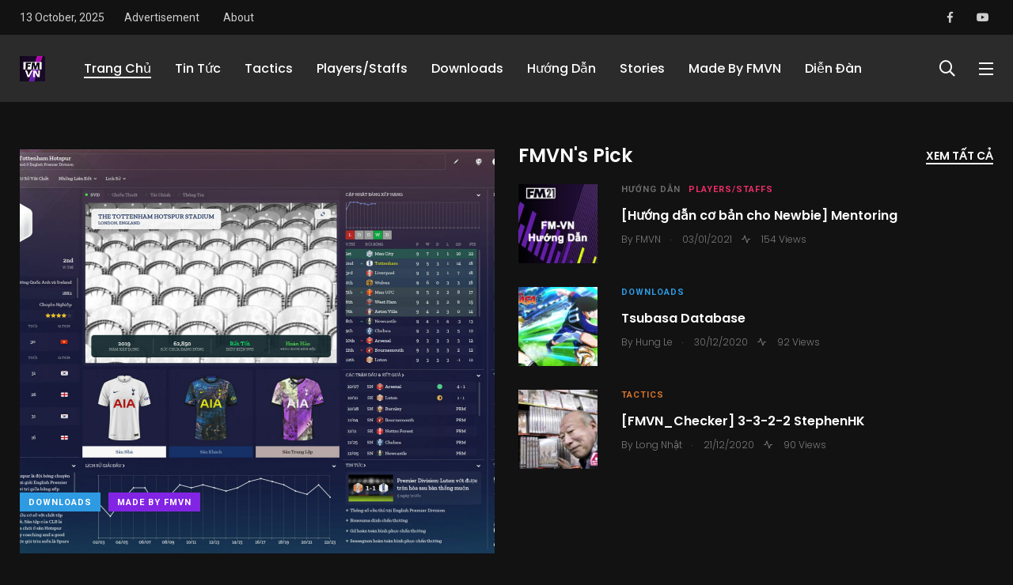

--- FILE ---
content_type: text/html; charset=UTF-8
request_url: https://news.fm-vn.com/page/22/
body_size: 15040
content:
<!doctype html>
<html lang="en-US">
<head>
<meta charset="UTF-8">
<meta http-equiv="X-UA-Compatible" content="IE=edge">
<meta name="viewport" content="width=device-width, initial-scale=1.0">
<link rel="profile" href="https://gmpg.org/xfn/11">
<link rel="pingback" href="https://news.fm-vn.com/xmlrpc.php">
<meta name='robots' content='index, follow, max-image-preview:large, max-snippet:-1, max-video-preview:-1' />
<noscript><style>#preloader{display:none;}</style></noscript><noscript><style>#preloader{display:none;}</style></noscript>
<!-- This site is optimized with the Yoast SEO plugin v17.8 - https://yoast.com/wordpress/plugins/seo/ -->
<title>Trang Chủ - FM-VN</title>
<meta name="description" content="FM-VN là nơi bạn vui chơi, chia sẻ những niềm vui, kinh nghiệm về dòng game quản lý bóng đá, Football Manager." />
<link rel="canonical" href="https://news.fm-vn.com/" />
<meta property="og:locale" content="en_US" />
<meta property="og:type" content="website" />
<meta property="og:title" content="Trang Chủ - FM-VN" />
<meta property="og:description" content="FM-VN là nơi bạn vui chơi, chia sẻ những niềm vui, kinh nghiệm về dòng game quản lý bóng đá, Football Manager." />
<meta property="og:url" content="https://news.fm-vn.com/" />
<meta property="og:site_name" content="FM-VN" />
<meta property="article:publisher" content="https://www.facebook.com/DienDanFMVN/" />
<meta property="article:modified_time" content="2023-11-07T13:40:39+00:00" />
<meta property="og:image" content="https://news.fm-vn.com/wp-content/uploads/2021/09/capsule_616x353.jpg" />
<meta property="og:image:width" content="616" />
<meta property="og:image:height" content="353" />
<meta name="twitter:card" content="summary_large_image" />
<meta name="twitter:label1" content="Est. reading time" />
<meta name="twitter:data1" content="7 minutes" />
<script type="application/ld+json" class="yoast-schema-graph">{"@context":"https://schema.org","@graph":[{"@type":"Organization","@id":"https://news.fm-vn.com/#organization","name":"FMVN","url":"https://news.fm-vn.com/","sameAs":["https://www.facebook.com/DienDanFMVN/","https://www.youtube.com/c/FMVN69"],"logo":{"@type":"ImageObject","@id":"https://news.fm-vn.com/#logo","inLanguage":"en-US","url":"https://news.fm-vn.com/wp-content/uploads/2021/10/fmvnlogo128.jpg","contentUrl":"https://news.fm-vn.com/wp-content/uploads/2021/10/fmvnlogo128.jpg","width":128,"height":128,"caption":"FMVN"},"image":{"@id":"https://news.fm-vn.com/#logo"}},{"@type":"WebSite","@id":"https://news.fm-vn.com/#website","url":"https://news.fm-vn.com/","name":"FM-VN","description":"Football Manager Vi\u1ec7t Nam","publisher":{"@id":"https://news.fm-vn.com/#organization"},"potentialAction":[{"@type":"SearchAction","target":{"@type":"EntryPoint","urlTemplate":"https://news.fm-vn.com/?s={search_term_string}"},"query-input":"required name=search_term_string"}],"inLanguage":"en-US"},{"@type":"ImageObject","@id":"https://news.fm-vn.com/#primaryimage","inLanguage":"en-US","url":"https://news.fm-vn.com/wp-content/uploads/2021/09/capsule_616x353.jpg","contentUrl":"https://news.fm-vn.com/wp-content/uploads/2021/09/capsule_616x353.jpg","width":616,"height":353},{"@type":"WebPage","@id":"https://news.fm-vn.com/#webpage","url":"https://news.fm-vn.com/","name":"Trang Ch\u1ee7 - FM-VN","isPartOf":{"@id":"https://news.fm-vn.com/#website"},"about":{"@id":"https://news.fm-vn.com/#organization"},"primaryImageOfPage":{"@id":"https://news.fm-vn.com/#primaryimage"},"datePublished":"2019-07-02T10:44:55+00:00","dateModified":"2023-11-07T13:40:39+00:00","description":"FM-VN l\u00e0 n\u01a1i b\u1ea1n vui ch\u01a1i, chia s\u1ebb nh\u1eefng ni\u1ec1m vui, kinh nghi\u1ec7m v\u1ec1 d\u00f2ng game qu\u1ea3n l\u00fd b\u00f3ng \u0111\u00e1, Football Manager.","breadcrumb":{"@id":"https://news.fm-vn.com/#breadcrumb"},"inLanguage":"en-US","potentialAction":[{"@type":"ReadAction","target":["https://news.fm-vn.com/"]}]},{"@type":"BreadcrumbList","@id":"https://news.fm-vn.com/#breadcrumb","itemListElement":[{"@type":"ListItem","position":1,"name":"Home"}]}]}</script>
<meta name="google-site-verification" content="Zvvp3GvRilWfY7nJYEVLz93xMUMEaTGzYWzVz8iRWvM" />
<!-- / Yoast SEO plugin. -->
<link rel="amphtml" href="https://news.fm-vn.com/amp/page/22" /><meta name="generator" content="AMP for WP 1.0.77.29"/><link rel='dns-prefetch' href='//www.googletagmanager.com' />
<link rel='dns-prefetch' href='//fonts.googleapis.com' />
<link rel='dns-prefetch' href='//s.w.org' />
<link rel='dns-prefetch' href='//pagead2.googlesyndication.com' />
<link rel="alternate" type="application/rss+xml" title="FM-VN &raquo; Feed" href="https://news.fm-vn.com/feed/" />
<link rel="alternate" type="application/rss+xml" title="FM-VN &raquo; Comments Feed" href="https://news.fm-vn.com/comments/feed/" />
<script type="text/javascript">
window._wpemojiSettings = {"baseUrl":"https:\/\/s.w.org\/images\/core\/emoji\/13.1.0\/72x72\/","ext":".png","svgUrl":"https:\/\/s.w.org\/images\/core\/emoji\/13.1.0\/svg\/","svgExt":".svg","source":{"concatemoji":"https:\/\/news.fm-vn.com\/wp-includes\/js\/wp-emoji-release.min.js?ver=5.8.10"}};
!function(e,a,t){var n,r,o,i=a.createElement("canvas"),p=i.getContext&&i.getContext("2d");function s(e,t){var a=String.fromCharCode;p.clearRect(0,0,i.width,i.height),p.fillText(a.apply(this,e),0,0);e=i.toDataURL();return p.clearRect(0,0,i.width,i.height),p.fillText(a.apply(this,t),0,0),e===i.toDataURL()}function c(e){var t=a.createElement("script");t.src=e,t.defer=t.type="text/javascript",a.getElementsByTagName("head")[0].appendChild(t)}for(o=Array("flag","emoji"),t.supports={everything:!0,everythingExceptFlag:!0},r=0;r<o.length;r++)t.supports[o[r]]=function(e){if(!p||!p.fillText)return!1;switch(p.textBaseline="top",p.font="600 32px Arial",e){case"flag":return s([127987,65039,8205,9895,65039],[127987,65039,8203,9895,65039])?!1:!s([55356,56826,55356,56819],[55356,56826,8203,55356,56819])&&!s([55356,57332,56128,56423,56128,56418,56128,56421,56128,56430,56128,56423,56128,56447],[55356,57332,8203,56128,56423,8203,56128,56418,8203,56128,56421,8203,56128,56430,8203,56128,56423,8203,56128,56447]);case"emoji":return!s([10084,65039,8205,55357,56613],[10084,65039,8203,55357,56613])}return!1}(o[r]),t.supports.everything=t.supports.everything&&t.supports[o[r]],"flag"!==o[r]&&(t.supports.everythingExceptFlag=t.supports.everythingExceptFlag&&t.supports[o[r]]);t.supports.everythingExceptFlag=t.supports.everythingExceptFlag&&!t.supports.flag,t.DOMReady=!1,t.readyCallback=function(){t.DOMReady=!0},t.supports.everything||(n=function(){t.readyCallback()},a.addEventListener?(a.addEventListener("DOMContentLoaded",n,!1),e.addEventListener("load",n,!1)):(e.attachEvent("onload",n),a.attachEvent("onreadystatechange",function(){"complete"===a.readyState&&t.readyCallback()})),(n=t.source||{}).concatemoji?c(n.concatemoji):n.wpemoji&&n.twemoji&&(c(n.twemoji),c(n.wpemoji)))}(window,document,window._wpemojiSettings);
</script>
<style type="text/css">
img.wp-smiley,
img.emoji {
display: inline !important;
border: none !important;
box-shadow: none !important;
height: 1em !important;
width: 1em !important;
margin: 0 .07em !important;
vertical-align: -0.1em !important;
background: none !important;
padding: 0 !important;
}
</style>
<!-- <link rel='stylesheet' id='wp-block-library-css'  href='https://news.fm-vn.com/wp-includes/css/dist/block-library/style.min.css?ver=5.8.10' type='text/css' media='all' /> -->
<link rel="stylesheet" type="text/css" href="//news.fm-vn.com/wp-content/cache/wpfc-minified/kp58kmlw/klo5.css" media="all"/>
<style id='wp-block-library-theme-inline-css' type='text/css'>
#start-resizable-editor-section{display:none}.wp-block-audio figcaption{color:#555;font-size:13px;text-align:center}.is-dark-theme .wp-block-audio figcaption{color:hsla(0,0%,100%,.65)}.wp-block-code{font-family:Menlo,Consolas,monaco,monospace;color:#1e1e1e;padding:.8em 1em;border:1px solid #ddd;border-radius:4px}.wp-block-embed figcaption{color:#555;font-size:13px;text-align:center}.is-dark-theme .wp-block-embed figcaption{color:hsla(0,0%,100%,.65)}.blocks-gallery-caption{color:#555;font-size:13px;text-align:center}.is-dark-theme .blocks-gallery-caption{color:hsla(0,0%,100%,.65)}.wp-block-image figcaption{color:#555;font-size:13px;text-align:center}.is-dark-theme .wp-block-image figcaption{color:hsla(0,0%,100%,.65)}.wp-block-pullquote{border-top:4px solid;border-bottom:4px solid;margin-bottom:1.75em;color:currentColor}.wp-block-pullquote__citation,.wp-block-pullquote cite,.wp-block-pullquote footer{color:currentColor;text-transform:uppercase;font-size:.8125em;font-style:normal}.wp-block-quote{border-left:.25em solid;margin:0 0 1.75em;padding-left:1em}.wp-block-quote cite,.wp-block-quote footer{color:currentColor;font-size:.8125em;position:relative;font-style:normal}.wp-block-quote.has-text-align-right{border-left:none;border-right:.25em solid;padding-left:0;padding-right:1em}.wp-block-quote.has-text-align-center{border:none;padding-left:0}.wp-block-quote.is-large,.wp-block-quote.is-style-large{border:none}.wp-block-search .wp-block-search__label{font-weight:700}.wp-block-group.has-background{padding:1.25em 2.375em;margin-top:0;margin-bottom:0}.wp-block-separator{border:none;border-bottom:2px solid;margin-left:auto;margin-right:auto;opacity:.4}.wp-block-separator:not(.is-style-wide):not(.is-style-dots){width:100px}.wp-block-separator.has-background:not(.is-style-dots){border-bottom:none;height:1px}.wp-block-separator.has-background:not(.is-style-wide):not(.is-style-dots){height:2px}.wp-block-table thead{border-bottom:3px solid}.wp-block-table tfoot{border-top:3px solid}.wp-block-table td,.wp-block-table th{padding:.5em;border:1px solid;word-break:normal}.wp-block-table figcaption{color:#555;font-size:13px;text-align:center}.is-dark-theme .wp-block-table figcaption{color:hsla(0,0%,100%,.65)}.wp-block-video figcaption{color:#555;font-size:13px;text-align:center}.is-dark-theme .wp-block-video figcaption{color:hsla(0,0%,100%,.65)}.wp-block-template-part.has-background{padding:1.25em 2.375em;margin-top:0;margin-bottom:0}#end-resizable-editor-section{display:none}
</style>
<!-- <link rel='stylesheet' id='leaflet-css-css'  href='https://news.fm-vn.com/wp-content/plugins/meow-lightbox/app/style.min.css?ver=1635740829' type='text/css' media='all' /> -->
<!-- <link rel='stylesheet' id='ppress-frontend-css'  href='https://news.fm-vn.com/wp-content/plugins/wp-user-avatar/assets/css/frontend.min.css?ver=3.2.1' type='text/css' media='all' /> -->
<!-- <link rel='stylesheet' id='ppress-flatpickr-css'  href='https://news.fm-vn.com/wp-content/plugins/wp-user-avatar/assets/flatpickr/flatpickr.min.css?ver=3.2.1' type='text/css' media='all' /> -->
<!-- <link rel='stylesheet' id='ppress-select2-css'  href='https://news.fm-vn.com/wp-content/plugins/wp-user-avatar/assets/select2/select2.min.css?ver=5.8.10' type='text/css' media='all' /> -->
<!-- <link rel='stylesheet' id='elementor-icons-css'  href='https://news.fm-vn.com/wp-content/plugins/elementor/assets/lib/eicons/css/elementor-icons.min.css?ver=5.13.0' type='text/css' media='all' /> -->
<!-- <link rel='stylesheet' id='elementor-frontend-legacy-css'  href='https://news.fm-vn.com/wp-content/plugins/elementor/assets/css/frontend-legacy.min.css?ver=3.4.7' type='text/css' media='all' /> -->
<!-- <link rel='stylesheet' id='elementor-frontend-css'  href='https://news.fm-vn.com/wp-content/plugins/elementor/assets/css/frontend.min.css?ver=3.4.7' type='text/css' media='all' /> -->
<link rel="stylesheet" type="text/css" href="//news.fm-vn.com/wp-content/cache/wpfc-minified/qx5kj3eo/klo9.css" media="all"/>
<style id='elementor-frontend-inline-css' type='text/css'>
@font-face{font-family:eicons;src:url(https://news.fm-vn.com/wp-content/plugins/elementor/assets/lib/eicons/fonts/eicons.eot?5.10.0);src:url(https://news.fm-vn.com/wp-content/plugins/elementor/assets/lib/eicons/fonts/eicons.eot?5.10.0#iefix) format("embedded-opentype"),url(https://news.fm-vn.com/wp-content/plugins/elementor/assets/lib/eicons/fonts/eicons.woff2?5.10.0) format("woff2"),url(https://news.fm-vn.com/wp-content/plugins/elementor/assets/lib/eicons/fonts/eicons.woff?5.10.0) format("woff"),url(https://news.fm-vn.com/wp-content/plugins/elementor/assets/lib/eicons/fonts/eicons.ttf?5.10.0) format("truetype"),url(https://news.fm-vn.com/wp-content/plugins/elementor/assets/lib/eicons/fonts/eicons.svg?5.10.0#eicon) format("svg");font-weight:400;font-style:normal}
</style>
<link rel='stylesheet' id='elementor-post-12-css'  href='https://news.fm-vn.com/wp-content/uploads/elementor/css/post-12.css?ver=1635741949' type='text/css' media='all' />
<link rel='stylesheet' id='elementor-post-18-css'  href='https://news.fm-vn.com/wp-content/uploads/elementor/css/post-18.css?ver=1699364455' type='text/css' media='all' />
<!-- <link rel='stylesheet' id='my_switcher-css'  href='https://news.fm-vn.com/wp-content/themes/papr/assets/css/my_switcher.css?ver=1.3.2' type='text/css' media='all' /> -->
<!-- <link rel='stylesheet' id='font-awesome-css'  href='https://news.fm-vn.com/wp-content/themes/papr/assets/css/fontawesome-all.min.css?ver=1.3.2' type='text/css' media='all' /> -->
<link rel="stylesheet" type="text/css" href="//news.fm-vn.com/wp-content/cache/wpfc-minified/1gfhg1la/klo9.css" media="all"/>
<link rel='stylesheet' id='papr-fonts-css'  href='https://fonts.googleapis.com/css?family=Poppins%3A300%2C300i%2C400%2C400i%2C500%2C500i%2C600%2C600i%2C700%2C700i%2C800%2C800i%2C900%7CRoboto%3A300%2C300i%2C400%2C400i%2C500%2C500i%2C700%2C700i%2C900%2C900%26display%3Dswap&#038;subset=latin%2Clatin-ext&#038;ver=5.8.10' type='text/css' media='all' />
<!-- <link rel='stylesheet' id='plyr-css'  href='https://news.fm-vn.com/wp-content/themes/papr/assets/css/plyr.css?ver=1.3.2' type='text/css' media='all' /> -->
<!-- <link rel='stylesheet' id='font-iconfont-css'  href='https://news.fm-vn.com/wp-content/themes/papr/assets/css/iconfont.css?ver=1.3.2' type='text/css' media='all' /> -->
<!-- <link rel='stylesheet' id='animate-css'  href='https://news.fm-vn.com/wp-content/themes/papr/assets/css/animate.css?ver=1.3.2' type='text/css' media='all' /> -->
<!-- <link rel='stylesheet' id='bootstrap-css'  href='https://news.fm-vn.com/wp-content/themes/papr/assets/css/bootstrap.min.css?ver=1.3.2' type='text/css' media='all' /> -->
<!-- <link rel='stylesheet' id='axil-style-css'  href='https://news.fm-vn.com/wp-content/themes/papr/assets/css/style.css?ver=1.3.2' type='text/css' media='all' /> -->
<!-- <link rel='stylesheet' id='axil-custom-css'  href='https://news.fm-vn.com/wp-content/themes/papr/assets/css/mcustom.css?ver=1.3.2' type='text/css' media='all' /> -->
<!-- <link rel='stylesheet' id='papr-dark-style-css'  href='https://news.fm-vn.com/wp-content/themes/papr/assets/css/dark.css?ver=1.3.2' type='text/css' media='all' /> -->
<link rel="stylesheet" type="text/css" href="//news.fm-vn.com/wp-content/cache/wpfc-minified/lkum4if7/klo5.css" media="all"/>
<style id='papr-dynamic-inline-css' type='text/css'>
.papr-container {padding-top:0px;}.papr-container {padding-bottom:0px;}
</style>
<link rel='stylesheet' id='google-fonts-1-css'  href='https://fonts.googleapis.com/css?family=Roboto%3A100%2C100italic%2C200%2C200italic%2C300%2C300italic%2C400%2C400italic%2C500%2C500italic%2C600%2C600italic%2C700%2C700italic%2C800%2C800italic%2C900%2C900italic%7CRoboto+Slab%3A100%2C100italic%2C200%2C200italic%2C300%2C300italic%2C400%2C400italic%2C500%2C500italic%2C600%2C600italic%2C700%2C700italic%2C800%2C800italic%2C900%2C900italic&#038;display=auto&#038;ver=5.8.10' type='text/css' media='all' />
<script type='text/javascript' src='https://news.fm-vn.com/wp-includes/js/jquery/jquery.min.js?ver=3.6.0' id='jquery-core-js'></script>
<script type='text/javascript' src='https://news.fm-vn.com/wp-includes/js/jquery/jquery-migrate.min.js?ver=3.3.2' id='jquery-migrate-js'></script>
<script type='text/javascript' id='mwl-build-js-js-extra'>
/* <![CDATA[ */
var mwl = {"plugin_url":"https:\/\/news.fm-vn.com\/wp-content\/plugins\/meow-lightbox\/classes\/","settings":{"theme":"dark","orientation":"auto","selector":".entry-content, .gallery, .mgl-gallery, .wp-block-gallery","deep_linking":false,"social_sharing":false,"low_res_placeholder":false,"right_click_protection":true,"magnification":true,"anti_selector":".blog, .archive, .emoji, .attachment-post-image, .no-lightbox","preloading":false,"download_link":false,"caption_source":"description","animation":"zoomIn","exif":{"title":true,"caption":true,"camera":true,"date":false,"lens":false,"shutter_speed":true,"aperture":true,"focal_length":true,"iso":true},"slideshow":{"enabled":false,"timer":3000},"map":{"enabled":false}}};
/* ]]> */
</script>
<script type='text/javascript' src='https://news.fm-vn.com/wp-content/plugins/meow-lightbox/app/lightbox.js?ver=1635740829' id='mwl-build-js-js'></script>
<script type='text/javascript' src='https://news.fm-vn.com/wp-content/plugins/wp-user-avatar/assets/flatpickr/flatpickr.min.js?ver=5.8.10' id='ppress-flatpickr-js'></script>
<script type='text/javascript' src='https://news.fm-vn.com/wp-content/plugins/wp-user-avatar/assets/select2/select2.min.js?ver=5.8.10' id='ppress-select2-js'></script>
<!-- Google Analytics snippet added by Site Kit -->
<script type='text/javascript' src='https://www.googletagmanager.com/gtag/js?id=UA-178480922-1' id='google_gtagjs-js' async></script>
<script type='text/javascript' id='google_gtagjs-js-after'>
window.dataLayer = window.dataLayer || [];function gtag(){dataLayer.push(arguments);}
gtag('set', 'linker', {"domains":["news.fm-vn.com"]} );
gtag("js", new Date());
gtag("set", "developer_id.dZTNiMT", true);
gtag("config", "UA-178480922-1", {"anonymize_ip":true});
</script>
<!-- End Google Analytics snippet added by Site Kit -->
<script type='text/javascript' src='https://news.fm-vn.com/wp-content/themes/papr/assets/js/popper.js?ver=1.3.2' id='popper-js'></script>
<link rel="https://api.w.org/" href="https://news.fm-vn.com/wp-json/" /><link rel="alternate" type="application/json" href="https://news.fm-vn.com/wp-json/wp/v2/pages/18" /><link rel="EditURI" type="application/rsd+xml" title="RSD" href="https://news.fm-vn.com/xmlrpc.php?rsd" />
<link rel="wlwmanifest" type="application/wlwmanifest+xml" href="https://news.fm-vn.com/wp-includes/wlwmanifest.xml" /> 
<meta name="generator" content="WordPress 5.8.10" />
<link rel='shortlink' href='https://news.fm-vn.com/' />
<link rel="alternate" type="application/json+oembed" href="https://news.fm-vn.com/wp-json/oembed/1.0/embed?url=https%3A%2F%2Fnews.fm-vn.com%2F" />
<link rel="alternate" type="text/xml+oembed" href="https://news.fm-vn.com/wp-json/oembed/1.0/embed?url=https%3A%2F%2Fnews.fm-vn.com%2F&#038;format=xml" />
<meta name="framework" content="Redux 4.3.1" /><meta name="generator" content="Site Kit by Google 1.48.1" />        <!--Customizer CSS-->
<style type="text/css">
/* Body */
/* Link */
/* Link Hover */
/* Meta */
/* Meta Hover */
/* Meta Link Hover */
/* Meta Hover Dark Section */
/************************************************************************************
* Header Top Bar
************************************************************************************/
/* Background Color */
/* Body Color */
/* Link Color */
/* Link Hover Color */
/************************************************************************************
* Header
************************************************************************************/
/* Background Color */
/* Link Color */
/* Link Hover Color */
/************************************************************************************
* General 
************************************************************************************/
/* Primary [#ff2c54] */
:root { --primary-color:#d619c3; }            /* Heading */
/* Heading Hover */
/* Heading Hover Color Dark Section */
/************************************************************************************
* Footer 
************************************************************************************/
/* Background Color */
/* Footer Heading Color */
/* Footer Body Color */
/* Footer Link Color */
/* Footer Link Hover Color */
/* Footer Bottom Border top Color */
</style>
<!--/Customizer CSS-->
<!-- Google AdSense snippet added by Site Kit -->
<meta name="google-adsense-platform-account" content="ca-host-pub-2644536267352236">
<meta name="google-adsense-platform-domain" content="sitekit.withgoogle.com">
<!-- End Google AdSense snippet added by Site Kit -->
<!-- Google AdSense snippet added by Site Kit -->
<script async="async" src="https://pagead2.googlesyndication.com/pagead/js/adsbygoogle.js?client=ca-pub-8051380447868899" crossorigin="anonymous" type="text/javascript"></script>
<!-- End Google AdSense snippet added by Site Kit -->
<link rel="icon" href="https://news.fm-vn.com/wp-content/uploads/2021/10/fmvnlogo32.jpg" sizes="32x32" />
<link rel="icon" href="https://news.fm-vn.com/wp-content/uploads/2021/10/fmvnlogo32.jpg" sizes="192x192" />
<link rel="apple-touch-icon" href="https://news.fm-vn.com/wp-content/uploads/2021/10/fmvnlogo32.jpg" />
<meta name="msapplication-TileImage" content="https://news.fm-vn.com/wp-content/uploads/2021/10/fmvnlogo32.jpg" />
<style type="text/css" id="wp-custom-css">
.axil-top-scroll.animated.bounce.faster {
display: none;
}
.axil-top-scroll.animated.bounce.faster.back-top {
display: block;
}
</style>
<style id="papr_options-dynamic-css" title="dynamic-css" class="redux-options-output">.site-logo img{height:32px;}h1, .h1{font-display:swap;}h2, .h2{font-display:swap;}h3, .h3{font-display:swap;}h4, .h4{font-display:swap;}h5, .h5{font-display:swap;}h6, .h6{font-display:swap;}body, p{font-display:swap;}p.big{font-display:swap;}p.mid{font-display:swap;}p.small{font-display:swap;}</style>    </head>
<body class="home paged page-template page-template-elementor_header_footer page page-id-18 wp-custom-logo wp-embed-responsive paged-22 page-paged-22 active-dark-mode no-sidebar full-width  axil-sticky-menu menu-open-hover elementor-default elementor-template-full-width elementor-kit-12 elementor-page elementor-page-18"><script type="application/javascript">
var mwl_data = {"3476":{"success":true,"file":"https:\/\/news.fm-vn.com\/wp-content\/uploads\/2021\/10\/fmvnlogo128.jpg","file_srcset":false,"file_sizes":"(max-width: 128px) 100vw, 128px","dimension":{"width":128,"height":128},"data":{"id":3476,"title":"fmvnlogo128","caption":"","description":"","gps":"N\/A","copyright":"N\/A","camera":"N\/A","date":"01\/01\/1970 - 12:00 am","lens":"N\/A","aperture":"N\/A","focal_length":"N\/A","iso":"N\/A","shutter_speed":"N\/A"}},"3474":{"success":true,"file":"https:\/\/news.fm-vn.com\/wp-content\/uploads\/2021\/10\/fmvnlogo32.jpg","file_srcset":false,"file_sizes":"(max-width: 32px) 100vw, 32px","dimension":{"width":32,"height":32},"data":{"id":3474,"title":"fmvnlogo32","caption":"","description":"","gps":"N\/A","copyright":"N\/A","camera":"N\/A","date":"01\/01\/1970 - 12:00 am","lens":"N\/A","aperture":"N\/A","focal_length":"N\/A","iso":"N\/A","shutter_speed":"N\/A"}},"3980":{"success":true,"file":"https:\/\/news.fm-vn.com\/wp-content\/uploads\/2023\/11\/Tottenham-Hotspur_-Ho-So.jpg","file_srcset":"https:\/\/news.fm-vn.com\/wp-content\/uploads\/2023\/11\/Tottenham-Hotspur_-Ho-So.jpg 1920w, https:\/\/news.fm-vn.com\/wp-content\/uploads\/2023\/11\/Tottenham-Hotspur_-Ho-So-300x160.jpg 300w, https:\/\/news.fm-vn.com\/wp-content\/uploads\/2023\/11\/Tottenham-Hotspur_-Ho-So-1024x545.jpg 1024w, https:\/\/news.fm-vn.com\/wp-content\/uploads\/2023\/11\/Tottenham-Hotspur_-Ho-So-768x408.jpg 768w, https:\/\/news.fm-vn.com\/wp-content\/uploads\/2023\/11\/Tottenham-Hotspur_-Ho-So-1536x817.jpg 1536w","file_sizes":"(max-width: 1920px) 100vw, 1920px","dimension":{"width":1920,"height":1021},"data":{"id":3980,"title":"Tottenham-Hotspur_-Ho-So","caption":"","description":"","gps":"N\/A","copyright":"N\/A","camera":"N\/A","date":"01\/01\/1970 - 12:00 am","lens":"N\/A","aperture":"N\/A","focal_length":"N\/A","iso":"N\/A","shutter_speed":"N\/A"}},"3086":{"success":true,"file":"https:\/\/news.fm-vn.com\/wp-content\/uploads\/2020\/11\/huongdan.jpg","file_srcset":"https:\/\/news.fm-vn.com\/wp-content\/uploads\/2020\/11\/huongdan.jpg 256w, https:\/\/news.fm-vn.com\/wp-content\/uploads\/2020\/11\/huongdan-150x150.jpg 150w","file_sizes":"(max-width: 256px) 100vw, 256px","dimension":{"width":256,"height":256},"data":{"id":3086,"title":"huongdan","caption":"","description":"","gps":"N\/A","copyright":"N\/A","camera":"N\/A","date":"01\/01\/1970 - 12:00 am","lens":"N\/A","aperture":"N\/A","focal_length":"N\/A","iso":"N\/A","shutter_speed":"N\/A"}},"3289":{"success":true,"file":"https:\/\/news.fm-vn.com\/wp-content\/uploads\/2020\/12\/ac48fcfd325c18a7624c35aecf71d006_captain-tsubasa-rise-of-new-champions-gameplay-ps4-switch_bwel.jpg","file_srcset":"https:\/\/news.fm-vn.com\/wp-content\/uploads\/2020\/12\/ac48fcfd325c18a7624c35aecf71d006_captain-tsubasa-rise-of-new-champions-gameplay-ps4-switch_bwel.jpg 1080w, https:\/\/news.fm-vn.com\/wp-content\/uploads\/2020\/12\/ac48fcfd325c18a7624c35aecf71d006_captain-tsubasa-rise-of-new-champions-gameplay-ps4-switch_bwel-300x169.jpg 300w, https:\/\/news.fm-vn.com\/wp-content\/uploads\/2020\/12\/ac48fcfd325c18a7624c35aecf71d006_captain-tsubasa-rise-of-new-champions-gameplay-ps4-switch_bwel-1024x576.jpg 1024w, https:\/\/news.fm-vn.com\/wp-content\/uploads\/2020\/12\/ac48fcfd325c18a7624c35aecf71d006_captain-tsubasa-rise-of-new-champions-gameplay-ps4-switch_bwel-768x432.jpg 768w","file_sizes":"(max-width: 1080px) 100vw, 1080px","dimension":{"width":1080,"height":608},"data":{"id":3289,"title":"ac48fcfd325c18a7624c35aecf71d006_captain-tsubasa-rise-of-new-champions-gameplay-ps4-switch_bwel","caption":"","description":"","gps":"N\/A","copyright":"N\/A","camera":"N\/A","date":"01\/01\/1970 - 12:00 am","lens":"N\/A","aperture":"N\/A","focal_length":"N\/A","iso":"N\/A","shutter_speed":"N\/A"}},"3117":{"success":true,"file":"https:\/\/news.fm-vn.com\/wp-content\/uploads\/2020\/11\/Su-that-dang-sau-cai-chet-cua-nam-dien-vien-phim-JAV-gia-nhat-the-gioi-422-1507798304-width500height354.jpg","file_srcset":"https:\/\/news.fm-vn.com\/wp-content\/uploads\/2020\/11\/Su-that-dang-sau-cai-chet-cua-nam-dien-vien-phim-JAV-gia-nhat-the-gioi-422-1507798304-width500height354.jpg 500w, https:\/\/news.fm-vn.com\/wp-content\/uploads\/2020\/11\/Su-that-dang-sau-cai-chet-cua-nam-dien-vien-phim-JAV-gia-nhat-the-gioi-422-1507798304-width500height354-300x212.jpg 300w","file_sizes":"(max-width: 500px) 100vw, 500px","dimension":{"width":500,"height":354},"data":{"id":3117,"title":"Su-that-dang-sau-cai-chet-cua-nam-dien-vien-phim-JAV-gia-nhat-the-gioi-422-1507798304-width500height354","caption":"","description":"","gps":"N\/A","copyright":"N\/A","camera":"N\/A","date":"01\/01\/1970 - 12:00 am","lens":"N\/A","aperture":"N\/A","focal_length":"N\/A","iso":"N\/A","shutter_speed":"N\/A"}},"2892":{"success":true,"file":"https:\/\/news.fm-vn.com\/wp-content\/uploads\/2020\/11\/tactics-board-501x334-1.jpg","file_srcset":"https:\/\/news.fm-vn.com\/wp-content\/uploads\/2020\/11\/tactics-board-501x334-1.jpg 450w, https:\/\/news.fm-vn.com\/wp-content\/uploads\/2020\/11\/tactics-board-501x334-1-300x200.jpg 300w","file_sizes":"(max-width: 450px) 100vw, 450px","dimension":{"width":450,"height":300},"data":{"id":2892,"title":"tactics-board-501x334","caption":"","description":"","gps":"N\/A","copyright":"N\/A","camera":"N\/A","date":"01\/01\/1970 - 12:00 am","lens":"N\/A","aperture":"N\/A","focal_length":"N\/A","iso":"N\/A","shutter_speed":"N\/A"}},"2660":{"success":true,"file":"https:\/\/news.fm-vn.com\/wp-content\/uploads\/2020\/11\/pitch001a.png","file_srcset":"https:\/\/news.fm-vn.com\/wp-content\/uploads\/2020\/11\/pitch001a.png 1291w, https:\/\/news.fm-vn.com\/wp-content\/uploads\/2020\/11\/pitch001a-300x192.png 300w, https:\/\/news.fm-vn.com\/wp-content\/uploads\/2020\/11\/pitch001a-1024x654.png 1024w, https:\/\/news.fm-vn.com\/wp-content\/uploads\/2020\/11\/pitch001a-768x491.png 768w","file_sizes":"(max-width: 1291px) 100vw, 1291px","dimension":{"width":1291,"height":825},"data":{"id":2660,"title":"pitch001a","caption":"","description":"","gps":"N\/A","copyright":"N\/A","camera":"N\/A","date":"01\/01\/1970 - 12:00 am","lens":"N\/A","aperture":"N\/A","focal_length":"N\/A","iso":"N\/A","shutter_speed":"N\/A"}},"2672":{"success":true,"file":"https:\/\/news.fm-vn.com\/wp-content\/uploads\/2020\/11\/capsule_616x353.jpg","file_srcset":"https:\/\/news.fm-vn.com\/wp-content\/uploads\/2020\/11\/capsule_616x353.jpg 616w, https:\/\/news.fm-vn.com\/wp-content\/uploads\/2020\/11\/capsule_616x353-300x172.jpg 300w","file_sizes":"(max-width: 616px) 100vw, 616px","dimension":{"width":616,"height":353},"data":{"id":2672,"title":"capsule_616x353","caption":"","description":"","gps":"N\/A","copyright":"N\/A","camera":"N\/A","date":"01\/01\/1970 - 12:00 am","lens":"N\/A","aperture":"N\/A","focal_length":"N\/A","iso":"N\/A","shutter_speed":"N\/A"}},"2690":{"success":true,"file":"https:\/\/news.fm-vn.com\/wp-content\/uploads\/2020\/11\/download.jpg","file_srcset":false,"file_sizes":"(max-width: 275px) 100vw, 275px","dimension":{"width":275,"height":183},"data":{"id":2690,"title":"download","caption":"","description":"","gps":"N\/A","copyright":"N\/A","camera":"N\/A","date":"01\/01\/1970 - 12:00 am","lens":"N\/A","aperture":"N\/A","focal_length":"N\/A","iso":"N\/A","shutter_speed":"N\/A"}},"2718":{"success":true,"file":"https:\/\/news.fm-vn.com\/wp-content\/uploads\/2020\/11\/Toyota1.jpg","file_srcset":"https:\/\/news.fm-vn.com\/wp-content\/uploads\/2020\/11\/Toyota1.jpg 720w, https:\/\/news.fm-vn.com\/wp-content\/uploads\/2020\/11\/Toyota1-300x200.jpg 300w","file_sizes":"(max-width: 720px) 100vw, 720px","dimension":{"width":720,"height":480},"data":{"id":2718,"title":"Toyota(1)","caption":"","description":"","gps":"N\/A","copyright":"N\/A","camera":"N\/A","date":"01\/01\/1970 - 12:00 am","lens":"N\/A","aperture":"N\/A","focal_length":"N\/A","iso":"N\/A","shutter_speed":"N\/A"}},"2572":{"success":true,"file":"https:\/\/news.fm-vn.com\/wp-content\/uploads\/2020\/09\/x9pLGrx.jpg","file_srcset":"https:\/\/news.fm-vn.com\/wp-content\/uploads\/2020\/09\/x9pLGrx.jpg 750w, https:\/\/news.fm-vn.com\/wp-content\/uploads\/2020\/09\/x9pLGrx-300x126.jpg 300w","file_sizes":"(max-width: 750px) 100vw, 750px","dimension":{"width":750,"height":315},"data":{"id":2572,"title":"x9pLGrx","caption":"","description":"","gps":"N\/A","copyright":"N\/A","camera":"N\/A","date":"01\/01\/1970 - 12:00 am","lens":"N\/A","aperture":"N\/A","focal_length":"N\/A","iso":"N\/A","shutter_speed":"N\/A"}},"2380":{"success":true,"file":"https:\/\/news.fm-vn.com\/wp-content\/uploads\/2020\/09\/download.png","file_srcset":"https:\/\/news.fm-vn.com\/wp-content\/uploads\/2020\/09\/download.png 512w, https:\/\/news.fm-vn.com\/wp-content\/uploads\/2020\/09\/download-300x300.png 300w, https:\/\/news.fm-vn.com\/wp-content\/uploads\/2020\/09\/download-150x150.png 150w, https:\/\/news.fm-vn.com\/wp-content\/uploads\/2020\/09\/download-400x400.png 400w, https:\/\/news.fm-vn.com\/wp-content\/uploads\/2020\/09\/download-100x100.png 100w","file_sizes":"(max-width: 512px) 100vw, 512px","dimension":{"width":512,"height":512},"data":{"id":2380,"title":"download","caption":"","description":"","gps":"N\/A","copyright":"N\/A","camera":"N\/A","date":"01\/01\/1970 - 12:00 am","lens":"N\/A","aperture":"N\/A","focal_length":"N\/A","iso":"N\/A","shutter_speed":"N\/A"}},"3264":{"success":true,"file":"https:\/\/news.fm-vn.com\/wp-content\/uploads\/2020\/12\/tiendao.jpg","file_srcset":"https:\/\/news.fm-vn.com\/wp-content\/uploads\/2020\/12\/tiendao.jpg 1141w, https:\/\/news.fm-vn.com\/wp-content\/uploads\/2020\/12\/tiendao-300x158.jpg 300w, https:\/\/news.fm-vn.com\/wp-content\/uploads\/2020\/12\/tiendao-1024x538.jpg 1024w, https:\/\/news.fm-vn.com\/wp-content\/uploads\/2020\/12\/tiendao-768x404.jpg 768w","file_sizes":"(max-width: 1141px) 100vw, 1141px","dimension":{"width":1141,"height":600},"data":{"id":3264,"title":"tiendao","caption":"FMVN checker tien dao","description":"FMVN checker tien dao","gps":"N\/A","copyright":"N\/A","camera":"N\/A","date":"01\/01\/1970 - 12:00 am","lens":"N\/A","aperture":"N\/A","focal_length":"N\/A","iso":"N\/A","shutter_speed":"N\/A"}},"3026":{"success":true,"file":"https:\/\/news.fm-vn.com\/wp-content\/uploads\/2020\/11\/fmvnlogo_21_icon.jpg","file_srcset":false,"file_sizes":"(max-width: 32px) 100vw, 32px","dimension":{"width":32,"height":32},"data":{"id":3026,"title":"fmvnlogo_21_icon","caption":"","description":"","gps":"N\/A","copyright":"N\/A","camera":"N\/A","date":"01\/01\/1970 - 12:00 am","lens":"N\/A","aperture":"N\/A","focal_length":"N\/A","iso":"N\/A","shutter_speed":"N\/A"}}};
</script>
<div class="wrp">
<!-- Main contents -->
<main class="main-content">
<!-- Header starts -->
<div id="page" class="papr-main-content">			
<div class="side-nav">
<div class="side-nav-inner nicescroll-container">
<form id="off-canvas-search" class="side-nav-search-form" action="https://news.fm-vn.com/"
method="GET">
<div class="form-group search-field">
<input type="text" name="s"
placeholder="Search ..."
value=""/>
<button type="submit" class="side-nav-search-btn"><i class="fas fa-search"></i></button>
</div>
</form>
<!-- End of .side-nav-search-form -->
<div class="side-nav-content">
<div class="row">
<div class="col-lg-6">
</div>
<!-- End of  .col-md-6 -->
<div class="col-lg-6">
<div class="axil-contact-info-inner">
<h5 class="m-b-xs-10"> Contact Information </h5>
<div class="axil-contact-info">
<address class="address">
<p class="m-b-xs-30 mid grey-dark-three">FM-VN.COM</p>
</address>
<!-- End of address -->
<div class="contact-social-share m-t-xs-35">
<div class="axil-social-title h5"> Find us here </div>
<ul class="social-share social-share__with-bg">
<li><a href="https://www.facebook.com/DienDanFMVN/"
target="_blank"><i
class="fab fa-facebook-f"></i></a>
</li>
<li><a href="https://www.youtube.com/c/FMVN69"
target="_blank"><i
class="fab fa-youtube"></i></a>
</li>
</ul>
</div>
<!-- End of .contact-shsdf -->
</div>
<!-- End of .axil-contact-info -->
</div>
<!-- End of .axil-contact-info-inner -->
</div>
</div>
<!-- End of .row -->
</div>
</div>
<!-- End of .side-nav-inner -->
<div class="close-sidenav-wrap">
<div class="close-sidenav" id="close-sidenav">
<div></div>
<div></div>
</div>
</div>
</div>
<!-- End of .side-nav -->		
<header class="page-header">
<div class="header-top bg-grey-dark-one">
<div class="container">
<div class="row align-items-center">
<div class="col-md">
<div class="d-flex flex-row">
<ul class="header-top-nav list-inline justify-content-center justify-content-md-start m-r-xs-20">
<li class="current-date">13 October, 2025                            </li>
</ul>
<ul id="menu-header-to" class="header-top-nav list-inline justify-content-center justify-content-md-start"><li id="menu-item-776" class="menu-item menu-item-type-custom menu-item-object-custom menu-item-776"><a href="#">Advertisement</a></li>
<li id="menu-item-427" class="menu-item menu-item-type-post_type menu-item-object-page menu-item-427"><a href="https://news.fm-vn.com/about-us/">About</a></li>
</ul>                                        </div>
</div>
<div class="col-md-auto">
<ul class="ml-auto social-share header-top__social-share">
<li><a target="_blank" href="https://www.facebook.com/DienDanFMVN/"><i class="fab fa-facebook-f"></i></a></li>
<li><a target="_blank" href="https://www.youtube.com/c/FMVN69"><i class="fab fa-youtube"></i></a></li>
</ul>
</div>
</div>
<!-- End of .row -->
</div>
<!-- End of .container -->
</div>
<!-- End of .header-top --><div class="navbar bg-white axil-header axil-header-one">
<div class="container">
<div class="navbar-inner">
<div class="brand-logo-container">
<a class="site-logo" href="https://news.fm-vn.com/">
<img class="brand-logo dark-logo" src="https://news.fm-vn.com/wp-content/uploads/2021/10/fmvnlogo128.jpg"
alt="FM-VN" data-mwl-img-id="3476">
<img class="brand-logo light-logo" src="https://news.fm-vn.com/wp-content/uploads/2021/10/fmvnlogo32.jpg"
alt="FM-VN" data-mwl-img-id="3474">
</a>
</div>
<!-- End of .brand-logo-container -->
<nav class="main-nav-wrapper"><ul id="main-menu" class="main-navigation list-inline"><li id="menu-item-2388" class="menu-item menu-item-type-post_type menu-item-object-page menu-item-home current-menu-item page_item page-item-18 current_page_item menu-item-2388 is-active"><a href="https://news.fm-vn.com/" aria-current="page">Trang Chủ</a></li>
<li id="menu-item-3098" class="menu-item menu-item-type-taxonomy menu-item-object-category menu-item-3098"><a href="https://news.fm-vn.com/topics/news/">Tin Tức</a></li>
<li id="menu-item-2387" class="menu-item menu-item-type-taxonomy menu-item-object-category menu-item-2387"><a href="https://news.fm-vn.com/topics/tactics/">Tactics</a></li>
<li id="menu-item-2386" class="menu-item menu-item-type-taxonomy menu-item-object-category menu-item-2386"><a href="https://news.fm-vn.com/topics/players-staffs/">Players/Staffs</a></li>
<li id="menu-item-2384" class="menu-item menu-item-type-taxonomy menu-item-object-category menu-item-2384"><a href="https://news.fm-vn.com/topics/downloads/">Downloads</a></li>
<li id="menu-item-2566" class="menu-item menu-item-type-taxonomy menu-item-object-category menu-item-2566"><a href="https://news.fm-vn.com/topics/huong-dan/">Hướng Dẫn</a></li>
<li id="menu-item-3101" class="menu-item menu-item-type-taxonomy menu-item-object-category menu-item-3101"><a href="https://news.fm-vn.com/topics/stories/">Stories</a></li>
<li id="menu-item-2385" class="menu-item menu-item-type-taxonomy menu-item-object-category menu-item-2385"><a href="https://news.fm-vn.com/topics/made-by-fmvn/">Made By FMVN</a></li>
<li id="menu-item-2626" class="menu-item menu-item-type-custom menu-item-object-custom menu-item-2626"><a href="https://fm-vn.com/diendan/forum.php">Diễn Đàn</a></li>
</ul></nav>                            <div class="navbar-extra-features ml-auto">
<form id="search" action="https://news.fm-vn.com/" class="navbar-search"
method="GET">
<div class="search-field">
<input type="text" class="navbar-search-field" name="s"
placeholder="Search ..."
value="">
<button class="navbar-search-btn" type="submit"><i class="fal fa-search"></i></button>
</div>
<!-- End of .search-field -->
<a href="#" class="navbar-search-close"><i class="fal fa-times"></i></a>
</form>
<!-- End of .navbar-search -->
<a href="#" class="nav-search-field-toggler" data-toggle="nav-search-feild"><i
class="far fa-search"></i></a>
<a href="#" class="side-nav-toggler" id="side-nav-toggler">
<span></span>
<span></span>
<span></span>
</a>
</div>
<!-- End of .navbar-extra-features -->
<div class="main-nav-toggler d-block d-lg-none" id="main-nav-toggler">
<div class="toggler-inner">
<span></span>
<span></span>
<span></span>
</div>
</div>
<!-- End of .main-nav-toggler -->
</div>
<!-- End of .navbar-inner -->
</div>
<!-- End of .container -->
</div>
</header>		
<div class="papr-container-main">
<div data-elementor-type="wp-page" data-elementor-id="18" class="elementor elementor-18" data-elementor-settings="[]">
<div class="elementor-inner">
<div class="elementor-section-wrap">
<section class="elementor-section elementor-top-section elementor-element elementor-element-3479e63 elementor-section-stretched elementor-section-boxed elementor-section-height-default elementor-section-height-default" data-id="3479e63" data-element_type="section" data-settings="{&quot;background_background&quot;:&quot;classic&quot;,&quot;stretch_section&quot;:&quot;section-stretched&quot;}">
<div class="elementor-container elementor-column-gap-extended">
<div class="elementor-row">
<div class="elementor-column elementor-col-50 elementor-top-column elementor-element elementor-element-2c14274" data-id="2c14274" data-element_type="column">
<div class="elementor-column-wrap elementor-element-populated">
<div class="elementor-widget-wrap">
<div class="elementor-element elementor-element-cf5a5df elementor-widget elementor-widget-axilnews-blog-post" data-id="cf5a5df" data-element_type="widget" data-widget_type="axilnews-blog-post.default">
<div class="elementor-widget-container">
<div class="axil-single-lg clearfix">
<div class="axil-single-wrp">
<div class="axil-latest-post">
<div class="media post-block m-b-xs-30">
<figure class="fig-container">
<a class="align-self-center" href="https://news.fm-vn.com/2023/11/07/fm24-viet-hoa/">
<img class="img-fluid m-r-xs-30" src="https://news.fm-vn.com/wp-content/uploads/2023/11/Tottenham-Hotspur_-Ho-So-1200x1021.jpg" alt="" data-mwl-img-id="3980">
<div class="grad-overlay"></div>
</a>  
<div class="post-cat-group m-b-xs-10">
<a class="post-cat cat-btn" style="background:#2d9ae2"
href="https://news.fm-vn.com/topics/downloads/">
Downloads                </a>
<a class="post-cat cat-btn" style="background:#8224e3"
href="https://news.fm-vn.com/topics/made-by-fmvn/">
Made By FMVN                </a>
</div>
</figure>
<div class="media-body">
<h6 class="axil-post-title hover-line hover-line">
<a href="https://news.fm-vn.com/2023/11/07/fm24-viet-hoa/">[FM24] Việt Hóa</a>
</h6>
<div class="post-metas caption-meta">
<ul class="list-inline">
<li>
<span>By</span> <a href="https://news.fm-vn.com/author/fmvn/"><span class="vcard author author_name"><span class="fn">FMVN</span></span></a>                    </li>
<li><i class="dot">.</i> 07/11/2023</li>
<li><span class="post-meta-view  very-high"><i class="feather icon-activity"></i> 1,013 Views</span> </li>
</ul>
</div>
</div>
</div>
</div>
</div>
</div>
</div>
</div>
</div>
</div>
</div>
<div class="elementor-column elementor-col-50 elementor-top-column elementor-element elementor-element-018feb5" data-id="018feb5" data-element_type="column">
<div class="elementor-column-wrap elementor-element-populated">
<div class="elementor-widget-wrap">
<div class="elementor-element elementor-element-087910e elementor-widget elementor-widget-axilnews-post-list" data-id="087910e" data-element_type="widget" data-widget_type="axilnews-post-list.default">
<div class="elementor-widget-container">
<div class="axil-recent-news">
<div class="section-title d-flex m-b-xs-20">
<h2 class="axil-title        axil-title__mid">FMVN's Pick</h2>
<a class="btn-link ml-auto" href="https://news.fm-vn.com/top/">XEM TẤT CẢ</a>    </div>
<div class="recent-news-holder">
<div class="media post-block post-block__small m-b-xs-30">
<a class="align-self-center" href="https://news.fm-vn.com/2021/01/03/huong-dan-co-ban-cho-newbie-mentoring/">
<img class="img-fluid m-r-xs-30" src="https://news.fm-vn.com/wp-content/uploads/2020/11/huongdan-150x150.jpg" alt="" data-mwl-img-id="3086">
<div class="grad-overlay"></div>
</a>  
<div class="media-body">
<div class="post-cat-group m-b-xs-10">
<a class="post-cat" style="color:#6b6b6b"
href="https://news.fm-vn.com/topics/huong-dan/">
Hướng Dẫn                </a>
<a class="post-cat" style="color:#ea2e67"
href="https://news.fm-vn.com/topics/players-staffs/">
Players/Staffs                </a>
</div>
<h3 class="axil-post-title hover-line hover-line">
<a href="https://news.fm-vn.com/2021/01/03/huong-dan-co-ban-cho-newbie-mentoring/">[Hướng dẫn cơ bản cho Newbie] Mentoring</a>
</h3>
<div class="post-metas caption-meta">
<ul class="list-inline">
<li>
<span>By</span> <a href="https://news.fm-vn.com/author/fmvn/"><span class="vcard author author_name"><span class="fn">FMVN</span></span></a>                    </li>
<li><i class="dot">.</i> 03/01/2021</li>
<li><span class="post-meta-view  high"><i class="feather icon-activity"></i> 154 Views</span> </li>
</ul>
</div>
</div>
</div>
<div class="media post-block post-block__small m-b-xs-30">
<a class="align-self-center" href="https://news.fm-vn.com/2020/12/30/tsubasa-database/">
<img class="img-fluid m-r-xs-30" src="https://news.fm-vn.com/wp-content/uploads/2020/12/ac48fcfd325c18a7624c35aecf71d006_captain-tsubasa-rise-of-new-champions-gameplay-ps4-switch_bwel-150x150.jpg" alt="" data-mwl-img-id="3289">
<div class="grad-overlay"></div>
</a>  
<div class="media-body">
<div class="post-cat-group m-b-xs-10">
<a class="post-cat" style="color:#2d9ae2"
href="https://news.fm-vn.com/topics/downloads/">
Downloads                </a>
</div>
<h3 class="axil-post-title hover-line hover-line">
<a href="https://news.fm-vn.com/2020/12/30/tsubasa-database/">Tsubasa Database</a>
</h3>
<div class="post-metas caption-meta">
<ul class="list-inline">
<li>
<span>By</span> <a href="https://news.fm-vn.com/author/vietle/"><span class="vcard author author_name"><span class="fn">Hung Le</span></span></a>                    </li>
<li><i class="dot">.</i> 30/12/2020</li>
<li><span class="post-meta-view  rising"><i class="feather icon-activity"></i> 92 Views</span> </li>
</ul>
</div>
</div>
</div>
<div class="media post-block post-block__small m-b-xs-30">
<a class="align-self-center" href="https://news.fm-vn.com/2020/12/21/fmvn_checker-3-3-2-2-stephenhk/">
<img class="img-fluid m-r-xs-30" src="https://news.fm-vn.com/wp-content/uploads/2020/11/Su-that-dang-sau-cai-chet-cua-nam-dien-vien-phim-JAV-gia-nhat-the-gioi-422-1507798304-width500height354-150x150.jpg" alt="" data-mwl-img-id="3117">
<div class="grad-overlay"></div>
</a>  
<div class="media-body">
<div class="post-cat-group m-b-xs-10">
<a class="post-cat" style="color:#d3732a"
href="https://news.fm-vn.com/topics/tactics/">
Tactics                </a>
</div>
<h3 class="axil-post-title hover-line hover-line">
<a href="https://news.fm-vn.com/2020/12/21/fmvn_checker-3-3-2-2-stephenhk/">[FMVN_Checker] 3-3-2-2 StephenHK</a>
</h3>
<div class="post-metas caption-meta">
<ul class="list-inline">
<li>
<span>By</span> <a href="https://news.fm-vn.com/author/nhat180495/"><span class="vcard author author_name"><span class="fn">Long Nhật</span></span></a>                    </li>
<li><i class="dot">.</i> 21/12/2020</li>
<li><span class="post-meta-view  rising"><i class="feather icon-activity"></i> 90 Views</span> </li>
</ul>
</div>
</div>
</div>
</div>
</div>		</div>
</div>
</div>
</div>
</div>
</div>
</div>
</section>
<section class="elementor-section elementor-top-section elementor-element elementor-element-30ebb41 elementor-section-boxed elementor-section-height-default elementor-section-height-default" data-id="30ebb41" data-element_type="section" data-settings="{&quot;background_background&quot;:&quot;classic&quot;}">
<div class="elementor-container elementor-column-gap-extended">
<div class="elementor-row">
<div class="elementor-column elementor-col-100 elementor-top-column elementor-element elementor-element-545af7e" data-id="545af7e" data-element_type="column">
<div class="elementor-column-wrap elementor-element-populated">
<div class="elementor-widget-wrap">
<div class="elementor-element elementor-element-5bda352 elementor-widget elementor-widget-axilnews-post-grid" data-id="5bda352" data-element_type="widget" data-widget_type="axilnews-post-grid.default">
<div class="elementor-widget-container">
<div class="axil-news-grid">
<div class="section-title m-b-xs-20">
<h2        class="axil-title">Mới Nhất</h2>
<a class="btn-link ml-auto" href="https://news.fm-vn.com/news/">Xem tất cả</a>    </div>
<div class="recent-news-holder row allow-custom-height">
<div class="col-lg-4 col-md-6 col-sm-12">
<div class="content-block m-b-xs-30">
<a class="align-self-center" href="https://news.fm-vn.com/2020/11/08/hieu-qua-tu-cac-cau-thu-choi-doc-bien/">
<img class="img-fluid m-r-xs-30" src="https://news.fm-vn.com/wp-content/uploads/2020/11/tactics-board-501x334-1.jpg" alt="" data-mwl-img-id="2892">
<div class="grad-overlay"></div>
</a>  
<div class="media-caption grad-overlay">
<div class="caption-content">
<div class="axil-img-cat post-cat-group m-b-xs-10">
<a class="post-cat cat-btn" style="background:#d3732a"
href="https://news.fm-vn.com/topics/tactics/">
Tactics                </a>
</div>
<h3 class="axil-post-title hover-line hover-line">
<a href="https://news.fm-vn.com/2020/11/08/hieu-qua-tu-cac-cau-thu-choi-doc-bien/">Hiệu quả từ các cầu thủ chơi dọc biên</a>
</h3>
<div class="caption-meta">
<div class="caption-meta">
<span>By</span> <a href="https://news.fm-vn.com/author/fmvn/"><span class="vcard author">
<span class="fn">FMVN</span></span></a>        </div>
</div>
</div>
<!-- End of .content-inner -->
</div>
</div>
</div>
<div class="col-lg-4 col-md-6 col-sm-12">
<div class="content-block m-b-xs-30">
<a class="align-self-center" href="https://news.fm-vn.com/2020/11/08/chien-thuat-cho-nguoi-moi-he-thong-4-2-3-1/">
<img class="img-fluid m-r-xs-30" src="https://news.fm-vn.com/wp-content/uploads/2020/11/tactics-board-501x334-1.jpg" alt="" data-mwl-img-id="2892">
<div class="grad-overlay"></div>
</a>  
<div class="media-caption grad-overlay">
<div class="caption-content">
<div class="axil-img-cat post-cat-group m-b-xs-10">
<a class="post-cat cat-btn" style="background:#d3732a"
href="https://news.fm-vn.com/topics/tactics/">
Tactics                </a>
</div>
<h3 class="axil-post-title hover-line hover-line">
<a href="https://news.fm-vn.com/2020/11/08/chien-thuat-cho-nguoi-moi-he-thong-4-2-3-1/">Chiến thuật cho người mới: Hệ thống 4-2-3-1</a>
</h3>
<div class="caption-meta">
<div class="caption-meta">
<span>By</span> <a href="https://news.fm-vn.com/author/fmvn/"><span class="vcard author">
<span class="fn">FMVN</span></span></a>        </div>
</div>
</div>
<!-- End of .content-inner -->
</div>
</div>
</div>
<div class="col-lg-4 col-md-6 col-sm-12">
<div class="content-block m-b-xs-30">
<a class="align-self-center" href="https://news.fm-vn.com/2020/11/08/regista-va-su-len-ngoi-cua-playmaker/">
<img class="img-fluid m-r-xs-30" src="https://news.fm-vn.com/wp-content/uploads/2020/11/tactics-board-501x334-1.jpg" alt="" data-mwl-img-id="2892">
<div class="grad-overlay"></div>
</a>  
<div class="media-caption grad-overlay">
<div class="caption-content">
<div class="axil-img-cat post-cat-group m-b-xs-10">
<a class="post-cat cat-btn" style="background:#d3732a"
href="https://news.fm-vn.com/topics/tactics/">
Tactics                </a>
</div>
<h3 class="axil-post-title hover-line hover-line">
<a href="https://news.fm-vn.com/2020/11/08/regista-va-su-len-ngoi-cua-playmaker/">Regista và sự lên ngôi của Playmaker</a>
</h3>
<div class="caption-meta">
<div class="caption-meta">
<span>By</span> <a href="https://news.fm-vn.com/author/fmvn/"><span class="vcard author">
<span class="fn">FMVN</span></span></a>        </div>
</div>
</div>
<!-- End of .content-inner -->
</div>
</div>
</div>
<div class="col-lg-4 col-md-6 col-sm-12">
<div class="content-block m-b-xs-30">
<a class="align-self-center" href="https://news.fm-vn.com/2020/11/08/fm-tactics-su-giong-nhau-cua-tien-ve-trung-tam-giua-4-4-2-va-4-2-3-1/">
<img class="img-fluid m-r-xs-30" src="https://news.fm-vn.com/wp-content/uploads/2020/11/tactics-board-501x334-1.jpg" alt="" data-mwl-img-id="2892">
<div class="grad-overlay"></div>
</a>  
<div class="media-caption grad-overlay">
<div class="caption-content">
<div class="axil-img-cat post-cat-group m-b-xs-10">
<a class="post-cat cat-btn" style="background:#d3732a"
href="https://news.fm-vn.com/topics/tactics/">
Tactics                </a>
</div>
<h3 class="axil-post-title hover-line hover-line">
<a href="https://news.fm-vn.com/2020/11/08/fm-tactics-su-giong-nhau-cua-tien-ve-trung-tam-giua-4-4-2-va-4-2-3-1/">[FM Tactics] Sự giống nhau của tiền vệ trung tâm</a>
</h3>
<div class="caption-meta">
<div class="caption-meta">
<span>By</span> <a href="https://news.fm-vn.com/author/fmvn/"><span class="vcard author">
<span class="fn">FMVN</span></span></a>        </div>
</div>
</div>
<!-- End of .content-inner -->
</div>
</div>
</div>
<div class="col-lg-4 col-md-6 col-sm-12">
<div class="content-block m-b-xs-30">
<a class="align-self-center" href="https://news.fm-vn.com/2020/11/08/lam-sao-de-kiem-soat-bong-hay-gianh-lay-no/">
<img class="img-fluid m-r-xs-30" src="https://news.fm-vn.com/wp-content/uploads/2020/11/tactics-board-501x334-1.jpg" alt="" data-mwl-img-id="2892">
<div class="grad-overlay"></div>
</a>  
<div class="media-caption grad-overlay">
<div class="caption-content">
<div class="axil-img-cat post-cat-group m-b-xs-10">
<a class="post-cat cat-btn" style="background:#d3732a"
href="https://news.fm-vn.com/topics/tactics/">
Tactics                </a>
</div>
<h3 class="axil-post-title hover-line hover-line">
<a href="https://news.fm-vn.com/2020/11/08/lam-sao-de-kiem-soat-bong-hay-gianh-lay-no/">Làm Sao Để Kiểm Soát Bóng ? Hãy Giành Lấy</a>
</h3>
<div class="caption-meta">
<div class="caption-meta">
<span>By</span> <a href="https://news.fm-vn.com/author/fmvn/"><span class="vcard author">
<span class="fn">FMVN</span></span></a>        </div>
</div>
</div>
<!-- End of .content-inner -->
</div>
</div>
</div>
<div class="col-lg-4 col-md-6 col-sm-12">
<div class="content-block m-b-xs-30">
<a class="align-self-center" href="https://news.fm-vn.com/2020/11/08/phan-tich-chien-thuat-tim-ra-van-de-cua-ban/">
<img class="img-fluid m-r-xs-30" src="https://news.fm-vn.com/wp-content/uploads/2020/11/tactics-board-501x334-1.jpg" alt="" data-mwl-img-id="2892">
<div class="grad-overlay"></div>
</a>  
<div class="media-caption grad-overlay">
<div class="caption-content">
<div class="axil-img-cat post-cat-group m-b-xs-10">
<a class="post-cat cat-btn" style="background:#d3732a"
href="https://news.fm-vn.com/topics/tactics/">
Tactics                </a>
</div>
<h3 class="axil-post-title hover-line hover-line">
<a href="https://news.fm-vn.com/2020/11/08/phan-tich-chien-thuat-tim-ra-van-de-cua-ban/">Phân Tích Chiến Thuật &#038; Tìm Ra Vấn Đề Của</a>
</h3>
<div class="caption-meta">
<div class="caption-meta">
<span>By</span> <a href="https://news.fm-vn.com/author/fmvn/"><span class="vcard author">
<span class="fn">FMVN</span></span></a>        </div>
</div>
</div>
<!-- End of .content-inner -->
</div>
</div>
</div>
</div>
</div>		</div>
</div>
</div>
</div>
</div>
</div>
</div>
</section>
<section class="elementor-section elementor-top-section elementor-element elementor-element-397429e bg-grey-dark-one elementor-section-boxed elementor-section-height-default elementor-section-height-default" data-id="397429e" data-element_type="section" data-settings="{&quot;background_background&quot;:&quot;classic&quot;}">
<div class="elementor-container elementor-column-gap-extended">
<div class="elementor-row">
<div class="elementor-column elementor-col-100 elementor-top-column elementor-element elementor-element-ec430d3" data-id="ec430d3" data-element_type="column">
<div class="elementor-column-wrap elementor-element-populated">
<div class="elementor-widget-wrap">
<div class="elementor-element elementor-element-8d81390 elementor-widget elementor-widget-axilnews-video-post-list" data-id="8d81390" data-element_type="widget" data-widget_type="axilnews-video-post-list.default">
<div class="elementor-widget-container">
<div class="axil-video-posts">	
<div class="section-title title-white m-b-xs-20">
<h2 class="axil-title">Video</h2>
<a class="btn-link ml-auto" href="https://news.fm-vn.com/type/video/">Xem tất cả</a>            </div>
<div class="recent-video-holder row">
</div>
</div>		</div>
</div>
</div>
</div>
</div>
</div>
</div>
</section>
<section class="elementor-section elementor-top-section elementor-element elementor-element-5bd2bcb elementor-section-boxed elementor-section-height-default elementor-section-height-default" data-id="5bd2bcb" data-element_type="section">
<div class="elementor-container elementor-column-gap-extended">
<div class="elementor-row">
<div class="elementor-column elementor-col-66 elementor-top-column elementor-element elementor-element-494f1ab" data-id="494f1ab" data-element_type="column">
<div class="elementor-column-wrap elementor-element-populated">
<div class="elementor-widget-wrap">
<div class="elementor-element elementor-element-44ce50a elementor-widget elementor-widget-axilnews-post-list" data-id="44ce50a" data-element_type="widget" data-widget_type="axilnews-post-list.default">
<div class="elementor-widget-container">
<div class="axil-recent-news">
<div class="recent-news-holder">
<div class="media post-block post-block__mid m-b-xs-30">
<a class="align-self-center" href="https://news.fm-vn.com/2020/11/06/guide-i-am-striker/">
<img class="img-fluid m-r-xs-30" src="https://news.fm-vn.com/wp-content/uploads/2020/11/pitch001a-150x150.png" alt="" data-mwl-img-id="2660">
<div class="grad-overlay"></div>
</a>  
<div class="media-body">
<div class="post-cat-group m-b-xs-10">
<a class="post-cat cat-btn" style="background:#d3732a"
href="https://news.fm-vn.com/topics/tactics/">
Tactics                </a>
</div>
<h2 class="axil-post-title hover-line hover-line">
<a href="https://news.fm-vn.com/2020/11/06/guide-i-am-striker/">[Guide] I am Striker</a>
</h2>
<div class="post-metas caption-meta">
<ul class="list-inline">
<li>
<span>By</span> <a href="https://news.fm-vn.com/author/fmvn/"><span class="vcard author author_name"><span class="fn">FMVN</span></span></a>                    </li>
<li><span class="post-meta-view  rising"><i class="feather icon-activity"></i> 67 Views</span> </li>
</ul>
</div>
<p class="mid">Nguồn : strikerless.com Guide lần này chúng ta sẽ tìm hiểu thêm về cách thức hoạt động các Striker.&nbsp; Một</p>
</div>
</div>
<div class="media post-block post-block__mid m-b-xs-30">
<a class="align-self-center" href="https://news.fm-vn.com/2020/09/05/thong-tin-football-manager-2021/">
<img class="img-fluid m-r-xs-30" src="https://news.fm-vn.com/wp-content/uploads/2020/11/capsule_616x353-150x150.jpg" alt="" data-mwl-img-id="2672">
<div class="grad-overlay"></div>
</a>  
<div class="media-body">
<div class="post-cat-group m-b-xs-10">
<a class="post-cat cat-btn" style="background:#49a834"
href="https://news.fm-vn.com/topics/news/">
News                </a>
</div>
<h2 class="axil-post-title hover-line hover-line">
<a href="https://news.fm-vn.com/2020/09/05/thong-tin-football-manager-2021/">Thông Tin Football Manager 2021</a>
</h2>
<div class="post-metas caption-meta">
<ul class="list-inline">
<li>
<span>By</span> <a href="https://news.fm-vn.com/author/fmvn/"><span class="vcard author author_name"><span class="fn">FMVN</span></span></a>                    </li>
<li><span class="post-meta-view  rising"><i class="feather icon-activity"></i> 89 Views</span> </li>
</ul>
</div>
<p class="mid">Miles Jacobson &#8211; đại diện của SI đã có những lời chia sẻ ( sau khi FMVN chúng ta thông</p>
</div>
</div>
<div class="media post-block post-block__mid m-b-xs-30">
<a class="align-self-center" href="https://news.fm-vn.com/2020/11/06/3-dieu-nen-lam-khi-mua-cau-thu/">
<img class="img-fluid m-r-xs-30" src="https://news.fm-vn.com/wp-content/uploads/2020/11/download-150x150.jpg" alt="" data-mwl-img-id="2690">
<div class="grad-overlay"></div>
</a>  
<div class="media-body">
<div class="post-cat-group m-b-xs-10">
<a class="post-cat cat-btn" style="background:#ea2e67"
href="https://news.fm-vn.com/topics/players-staffs/">
Players/Staffs                </a>
</div>
<h2 class="axil-post-title hover-line hover-line">
<a href="https://news.fm-vn.com/2020/11/06/3-dieu-nen-lam-khi-mua-cau-thu/">3 điều nên làm khi mua cầu thủ</a>
</h2>
<div class="post-metas caption-meta">
<ul class="list-inline">
<li>
<span>By</span> <a href="https://news.fm-vn.com/author/fmvn/"><span class="vcard author author_name"><span class="fn">FMVN</span></span></a>                    </li>
<li><span class="post-meta-view  rising"><i class="feather icon-activity"></i> 75 Views</span> </li>
</ul>
</div>
<p class="mid">Hãy trở thánh người khôn ngoan khi mua cầu thủ, áp dụng 3 điều sau sẽ giúp giảm bớt chi</p>
</div>
</div>
<div class="media post-block post-block__mid m-b-xs-30">
<a class="align-self-center" href="https://news.fm-vn.com/2020/11/06/huong-dan-trainning-wonderkids-thanh-superstar/">
<img class="img-fluid m-r-xs-30" src="https://news.fm-vn.com/wp-content/uploads/2020/11/Toyota1-150x150.jpg" alt="" data-mwl-img-id="2718">
<div class="grad-overlay"></div>
</a>  
<div class="media-body">
<div class="post-cat-group m-b-xs-10">
<a class="post-cat cat-btn" style="background:#ea2e67"
href="https://news.fm-vn.com/topics/players-staffs/">
Players/Staffs                </a>
</div>
<h2 class="axil-post-title hover-line hover-line">
<a href="https://news.fm-vn.com/2020/11/06/huong-dan-trainning-wonderkids-thanh-superstar/">Hướng dẩn Trainning Wonderkids thành SuperStar</a>
</h2>
<div class="post-metas caption-meta">
<ul class="list-inline">
<li>
<span>By</span> <a href="https://news.fm-vn.com/author/fmvn/"><span class="vcard author author_name"><span class="fn">FMVN</span></span></a>                    </li>
<li><span class="post-meta-view  high"><i class="feather icon-activity"></i> 110 Views</span> </li>
</ul>
</div>
<p class="mid">Một vài năm trước đây, mình rất thích biến các wonderkids thành superstar của thế giới!Như bao bạn khác, mình</p>
</div>
</div>
<div class="media post-block post-block__mid m-b-xs-30">
<a class="align-self-center" href="https://news.fm-vn.com/2020/11/22/huong-dan-chon-staff/">
<img class="img-fluid m-r-xs-30" src="https://news.fm-vn.com/wp-content/uploads/2020/11/download-150x150.jpg" alt="" data-mwl-img-id="2690">
<div class="grad-overlay"></div>
</a>  
<div class="media-body">
<div class="post-cat-group m-b-xs-10">
<a class="post-cat cat-btn" style="background:#ea2e67"
href="https://news.fm-vn.com/topics/players-staffs/">
Players/Staffs                </a>
</div>
<h2 class="axil-post-title hover-line hover-line">
<a href="https://news.fm-vn.com/2020/11/22/huong-dan-chon-staff/">Hướng Dẫn Chọn Staff</a>
</h2>
<div class="post-metas caption-meta">
<ul class="list-inline">
<li>
<span>By</span> <a href="https://news.fm-vn.com/author/fmvn/"><span class="vcard author author_name"><span class="fn">FMVN</span></span></a>                    </li>
<li><span class="post-meta-view  high"><i class="feather icon-activity"></i> 313 Views</span> </li>
</ul>
</div>
<p class="mid">Hướng Dẫn Chọn Staff Khi bắt đầu bất cứ một việc gì lớn, điều đầu tiên nên làm, luôn là</p>
</div>
</div>
<div class="media post-block post-block__mid m-b-xs-30">
<a class="align-self-center" href="https://news.fm-vn.com/2020/09/10/cach-scout-hieu-qua-tung-khu-vuc-tren-the-gioi/">
<img class="img-fluid m-r-xs-30" src="https://news.fm-vn.com/wp-content/uploads/2020/09/x9pLGrx-150x150.jpg" alt="" data-mwl-img-id="2572">
<div class="grad-overlay"></div>
</a>  
<div class="media-body">
<div class="post-cat-group m-b-xs-10">
<a class="post-cat cat-btn" style="background:#ea2e67"
href="https://news.fm-vn.com/topics/players-staffs/">
Players/Staffs                </a>
</div>
<h2 class="axil-post-title hover-line hover-line">
<a href="https://news.fm-vn.com/2020/09/10/cach-scout-hieu-qua-tung-khu-vuc-tren-the-gioi/">Cách Scout hiệu quả từng khu vực trên thế giới</a>
</h2>
<div class="post-metas caption-meta">
<ul class="list-inline">
<li>
<span>By</span> <a href="https://news.fm-vn.com/author/fmvn/"><span class="vcard author author_name"><span class="fn">FMVN</span></span></a>                    </li>
<li><span class="post-meta-view  rising"><i class="feather icon-activity"></i> 79 Views</span> </li>
</ul>
</div>
<p class="mid">Trong quá trình tìm kiếm và mua cầu thủ, nếu bạn đặt vấn đề lợi nhuận (mua đúng giá, giá</p>
</div>
</div>
<div class="media post-block post-block__mid m-b-xs-30">
<a class="align-self-center" href="https://news.fm-vn.com/2020/11/08/players-vai-tro-va-chi-so/">
<img class="img-fluid m-r-xs-30" src="https://news.fm-vn.com/wp-content/uploads/2020/09/download-150x150.png" alt="" data-mwl-img-id="2380">
<div class="grad-overlay"></div>
</a>  
<div class="media-body">
<div class="post-cat-group m-b-xs-10">
<a class="post-cat cat-btn" style="background:#d3732a"
href="https://news.fm-vn.com/topics/tactics/">
Tactics                </a>
</div>
<h2 class="axil-post-title hover-line hover-line">
<a href="https://news.fm-vn.com/2020/11/08/players-vai-tro-va-chi-so/">Players: Vai trò và chỉ số!</a>
</h2>
<div class="post-metas caption-meta">
<ul class="list-inline">
<li>
<span>By</span> <a href="https://news.fm-vn.com/author/fmvn/"><span class="vcard author author_name"><span class="fn">FMVN</span></span></a>                    </li>
<li><span class="post-meta-view  rising"><i class="feather icon-activity"></i> 85 Views</span> </li>
</ul>
</div>
<p class="mid">Full: https://fm-vn.com/diendan/showthread.php?29805-Players-Vai-tr%C3%B2-v%C3%A0-ch%E1%BB%89-s%E1%BB%91!</p>
</div>
</div>
<div class="media post-block post-block__mid m-b-xs-30">
<a class="align-self-center" href="https://news.fm-vn.com/2021/10/30/fm22-tien-dao/">
<img class="img-fluid m-r-xs-30" src="https://news.fm-vn.com/wp-content/uploads/2020/12/tiendao-150x150.jpg" alt="FMVN checker tien dao" data-mwl-img-id="3264">
<div class="grad-overlay"></div>
</a>  
<div class="media-body">
<div class="post-cat-group m-b-xs-10">
<a class="post-cat cat-btn" style="background:#ea2e67"
href="https://news.fm-vn.com/topics/players-staffs/">
Players/Staffs                </a>
</div>
<h2 class="axil-post-title hover-line hover-line">
<a href="https://news.fm-vn.com/2021/10/30/fm22-tien-dao/">[FM22] Tiền Đạo</a>
</h2>
<div class="post-metas caption-meta">
<ul class="list-inline">
<li>
<span>By</span> <a href="https://news.fm-vn.com/author/fmvn/"><span class="vcard author author_name"><span class="fn">FMVN</span></span></a>                    </li>
<li><span class="post-meta-view  rising"><i class="feather icon-activity"></i> 78 Views</span> </li>
</ul>
</div>
<p class="mid">Giới thiệu một số tiền đạo ngon FM22</p>
</div>
</div>
<div class="media post-block post-block__mid m-b-xs-30">
<a class="align-self-center" href="https://news.fm-vn.com/2020/11/06/chon-staff-cho-doi-bong/">
<img class="img-fluid m-r-xs-30" src="https://news.fm-vn.com/wp-content/uploads/2019/08/post-img-07-1-9-150x150.jpg" alt="woman is drinking">
<div class="grad-overlay"></div>
</a>  
<div class="media-body">
<div class="post-cat-group m-b-xs-10">
<a class="post-cat cat-btn" style="background:#ea2e67"
href="https://news.fm-vn.com/topics/players-staffs/">
Players/Staffs                </a>
</div>
<h2 class="axil-post-title hover-line hover-line">
<a href="https://news.fm-vn.com/2020/11/06/chon-staff-cho-doi-bong/">Chọn Staff cho đội bóng</a>
</h2>
<div class="post-metas caption-meta">
<ul class="list-inline">
<li>
<span>By</span> <a href="https://news.fm-vn.com/author/fmvn/"><span class="vcard author author_name"><span class="fn">FMVN</span></span></a>                    </li>
<li><span class="post-meta-view  rising"><i class="feather icon-activity"></i> 83 Views</span> </li>
</ul>
</div>
<p class="mid">Lựa chọn staff tốt là vấn đề khá quan trọng tạo nên thành công của đội bóng . Tuy nhiên</p>
</div>
</div>
<div class="row"><div class="mt20 col-sm-12 col-xs-12 pagination-wrapper"><div class="axil-post-pagination"><ul class="axil-post-pagination-holder">
<li><a href="https://news.fm-vn.com/">1</a></li>
<li>...</li><li><a href="https://news.fm-vn.com/page/20/">20</a></li>
<li><a href="https://news.fm-vn.com/page/21/">21</a></li>
<li class="active"><a href="https://news.fm-vn.com/page/22/">22</a></li>
<li><a href="https://news.fm-vn.com/page/23/">23</a></li>
<li><a href="https://news.fm-vn.com/page/24/">24</a></li>
<li><a href="https://news.fm-vn.com/page/2/" > <i class="fa fa-angle-right" aria-hidden="true"></i></a></li>
</ul></div>
</div></div>
</div>
</div>		</div>
</div>
</div>
</div>
</div>
<div class="elementor-column elementor-col-33 elementor-top-column elementor-element elementor-element-4e5dab4" data-id="4e5dab4" data-element_type="column">
<div class="elementor-column-wrap elementor-element-populated">
<div class="elementor-widget-wrap">
<div class="elementor-element elementor-element-992d780 elementor-widget elementor-widget-sidebar" data-id="992d780" data-element_type="widget" data-widget_type="sidebar.default">
<div class="elementor-widget-container">
<div id="tag_cloud-1" class="widget widget_tag_cloud widgets-sidebar"><div class="widget-title"><h3>Tags</h3></div><div class="tagcloud"><a href="https://news.fm-vn.com/tag/bi-kip/" class="tag-cloud-link tag-link-175 tag-link-position-1" style="font-size: 14.470588235294pt;" aria-label="Bí Kíp (6 items)">Bí Kíp</a>
<a href="https://news.fm-vn.com/tag/fm9/" class="tag-cloud-link tag-link-160 tag-link-position-2" style="font-size: 15.058823529412pt;" aria-label="FM9 (7 items)">FM9</a>
<a href="https://news.fm-vn.com/tag/fm13/" class="tag-cloud-link tag-link-164 tag-link-position-3" style="font-size: 8pt;" aria-label="FM13 (1 item)">FM13</a>
<a href="https://news.fm-vn.com/tag/fm14/" class="tag-cloud-link tag-link-165 tag-link-position-4" style="font-size: 8pt;" aria-label="FM14 (1 item)">FM14</a>
<a href="https://news.fm-vn.com/tag/fm15/" class="tag-cloud-link tag-link-166 tag-link-position-5" style="font-size: 10.117647058824pt;" aria-label="FM15 (2 items)">FM15</a>
<a href="https://news.fm-vn.com/tag/fm16/" class="tag-cloud-link tag-link-167 tag-link-position-6" style="font-size: 8pt;" aria-label="FM16 (1 item)">FM16</a>
<a href="https://news.fm-vn.com/tag/fm18/" class="tag-cloud-link tag-link-169 tag-link-position-7" style="font-size: 8pt;" aria-label="FM18 (1 item)">FM18</a>
<a href="https://news.fm-vn.com/tag/fm19/" class="tag-cloud-link tag-link-170 tag-link-position-8" style="font-size: 8pt;" aria-label="FM19 (1 item)">FM19</a>
<a href="https://news.fm-vn.com/tag/fm20/" class="tag-cloud-link tag-link-171 tag-link-position-9" style="font-size: 14.470588235294pt;" aria-label="FM20 (6 items)">FM20</a>
<a href="https://news.fm-vn.com/tag/fm21/" class="tag-cloud-link tag-link-172 tag-link-position-10" style="font-size: 22pt;" aria-label="FM21 (30 items)">FM21</a>
<a href="https://news.fm-vn.com/tag/fm22/" class="tag-cloud-link tag-link-180 tag-link-position-11" style="font-size: 19.764705882353pt;" aria-label="FM22 (19 items)">FM22</a>
<a href="https://news.fm-vn.com/tag/fm23/" class="tag-cloud-link tag-link-182 tag-link-position-12" style="font-size: 8pt;" aria-label="FM23 (1 item)">FM23</a>
<a href="https://news.fm-vn.com/tag/fm26/" class="tag-cloud-link tag-link-183 tag-link-position-13" style="font-size: 13.647058823529pt;" aria-label="FM26 (5 items)">FM26</a>
<a href="https://news.fm-vn.com/tag/fmm21/" class="tag-cloud-link tag-link-177 tag-link-position-14" style="font-size: 12.705882352941pt;" aria-label="FMM21 (4 items)">FMM21</a></div>
</div>		</div>
</div>
</div>
</div>
</div>
</div>
</div>
</section>
<section class="elementor-section elementor-top-section elementor-element elementor-element-d33db80 elementor-section-boxed elementor-section-height-default elementor-section-height-default" data-id="d33db80" data-element_type="section">
<div class="elementor-container elementor-column-gap-extended">
<div class="elementor-row">
<div class="elementor-column elementor-col-100 elementor-top-column elementor-element elementor-element-1674856" data-id="1674856" data-element_type="column">
<div class="elementor-column-wrap">
<div class="elementor-widget-wrap">
</div>
</div>
</div>
</div>
</div>
</section>
</div>
</div>
</div>

</div><!-- #papr-container-main -->
<footer class="page-footer bg-grey-dark-key">
<div class="container">
<div class="footer-mid pt-0">
<div class="row align-items-center">
<div class="col-md">
<div class="footer-logo-container">
<a class="footer-logo" href="https://news.fm-vn.com/"><img src="https://news.fm-vn.com/wp-content/uploads/2020/11/fmvnlogo_21_icon.jpg" alt="FM-VN" data-mwl-img-id="3026"></a>									
</div>
<!-- End of .brand-logo-container -->
</div>
<!-- End of .col-md-6 -->
<div class="col-md-auto">
<div class="footer-social-share-wrapper">
<div class="footer-social-share">
<div class="axil-social-title">Find us here</div>
<ul class="social-share social-share__with-bg">
<li><a target="_blank" href="https://www.facebook.com/DienDanFMVN/"><i class="fab fa-facebook-f"></i></a></li>
<li><a target="_blank" href="https://www.youtube.com/c/FMVN69"><i class="fab fa-youtube"></i></a></li>
</ul>
</div>
</div>
<!-- End of .footer-social-share-wrapper -->
</div>
<!-- End of .col-md-6 -->
</div>
<!-- End of .row -->
</div>
<!-- End of .footer-mid -->
<div class="footer-bottom">
<ul id="menu-footer-bottom-menu" class="footer-bottom-links"><li id="menu-item-338" class="menu-item menu-item-type-post_type menu-item-object-page menu-item-338"><a href="https://news.fm-vn.com/contact-us/">Contact Us</a></li>
<li id="menu-item-1587" class="menu-item menu-item-type-custom menu-item-object-custom menu-item-1587"><a href="#">Terms of Use</a></li>
<li id="menu-item-1589" class="menu-item menu-item-type-custom menu-item-object-custom menu-item-1589"><a href="#">AdChoices</a></li>
<li id="menu-item-1590" class="menu-item menu-item-type-custom menu-item-object-custom menu-item-1590"><a href="#">Modern Slavery Act Statement</a></li>
<li id="menu-item-1591" class="menu-item menu-item-type-custom menu-item-object-custom menu-item-1591"><a href="#">Advertise with us</a></li>
<li id="menu-item-1596" class="menu-item menu-item-type-custom menu-item-object-custom menu-item-1596"><a href="#">Sitemap</a></li>
</ul>                   
<!-- End of .footer-bottom-links -->
<p class="axil-copyright-txt">Diễn đàn được phát triển bởi các thành viên Football Manager Việt Nam</p>
</div>
<!-- End of .footer-bottom -->
</div>
<!-- End of .container -->
</footer>
</div></main>
</div>
<a href="#" class="axil-top-scroll animated bounce faster"><i class="fas fa-angle-up"></i></a><!-- <link rel='stylesheet' id='magnific-popup-css'  href='https://news.fm-vn.com/wp-content/themes/papr/assets/css-auto-rtl/magnific-popup.css?ver=1.3.2' type='text/css' media='all' /> -->
<!-- <link rel='stylesheet' id='e-animations-css'  href='https://news.fm-vn.com/wp-content/plugins/elementor/assets/lib/animations/animations.min.css?ver=3.4.7' type='text/css' media='all' /> -->
<link rel="stylesheet" type="text/css" href="//news.fm-vn.com/wp-content/cache/wpfc-minified/jxlivi7e/klo9.css" media="all"/>
<script type='text/javascript' id='ppress-frontend-script-js-extra'>
/* <![CDATA[ */
var pp_ajax_form = {"ajaxurl":"https:\/\/news.fm-vn.com\/wp-admin\/admin-ajax.php","confirm_delete":"Are you sure?","deleting_text":"Deleting...","deleting_error":"An error occurred. Please try again.","nonce":"91a4e038f6","disable_ajax_form":"false"};
/* ]]> */
</script>
<script type='text/javascript' src='https://news.fm-vn.com/wp-content/plugins/wp-user-avatar/assets/js/frontend.min.js?ver=3.2.1' id='ppress-frontend-script-js'></script>
<script type='text/javascript' src='https://news.fm-vn.com/wp-content/themes/papr/assets/js/bootstrap.min.js?ver=1.3.2' id='bootstrap-js'></script>
<script type='text/javascript' src='https://news.fm-vn.com/wp-content/themes/papr/assets/js/theia-sticky-sidebar.min.js?ver=1.3.2' id='theia-sticky-sidebar-js'></script>
<script type='text/javascript' src='https://news.fm-vn.com/wp-content/themes/papr/assets/js/jquery.nav.min.js?ver=1.3.2' id='jquery-nav-js'></script>
<script type='text/javascript' src='https://news.fm-vn.com/wp-content/themes/papr/assets/js/jquery.sticky-kit.min.js?ver=1.3.2' id='jquery-sticky-kit-js'></script>
<script type='text/javascript' src='https://news.fm-vn.com/wp-content/themes/papr/assets/js/plyr.polyfilled.js?ver=1.3.2' id='plyr-polyfilled-js'></script>
<script type='text/javascript' src='https://news.fm-vn.com/wp-content/themes/papr/assets/js/css-vars-ponyfill@2.js?ver=1.3.2' id='css-vars-ponyfill-js'></script>
<script type='text/javascript' src='https://news.fm-vn.com/wp-content/themes/papr/assets/js/easing-1.3.js?ver=1.3.2' id='easing-js'></script>
<script type='text/javascript' src='https://news.fm-vn.com/wp-content/themes/papr/assets/js/jquery.nicescroll.min.js?ver=1.3.2' id='jquery-nicescroll-js'></script>
<script type='text/javascript' src='https://news.fm-vn.com/wp-includes/js/imagesloaded.min.js?ver=4.1.4' id='imagesloaded-js'></script>
<script type='text/javascript' src='https://news.fm-vn.com/wp-content/themes/papr/assets/js/isotope.pkgd.min.js?ver=1.3.2' id='isotope-pkgd-js'></script>
<script type='text/javascript' src='https://news.fm-vn.com/wp-content/themes/papr/assets/js/plugins.js?ver=1.3.2' id='axil-plugins-js'></script>
<script type='text/javascript' src='https://news.fm-vn.com/wp-content/themes/papr/assets/js/js.cookie.js?ver=1.3.2' id='axil-cookie-js'></script>
<script type='text/javascript' id='axil-main-js-extra'>
/* <![CDATA[ */
var AxilObj = {"rtl":"no","ajaxurl":"https:\/\/news.fm-vn.com\/wp-admin\/admin-ajax.php"};
/* ]]> */
</script>
<script type='text/javascript' src='https://news.fm-vn.com/wp-content/themes/papr/assets/js/main.js?ver=1.3.2' id='axil-main-js'></script>
<script type='text/javascript' id='jquery-style-switcher-js-extra'>
/* <![CDATA[ */
var directory_uri = {"templateUrl":"https:\/\/news.fm-vn.com\/wp-content\/themes\/papr"};
/* ]]> */
</script>
<script type='text/javascript' src='https://news.fm-vn.com/wp-content/themes/papr/assets/js/jquery.style.switcher.js?ver=1.3.2' id='jquery-style-switcher-js'></script>
<script type='text/javascript' src='https://news.fm-vn.com/wp-includes/js/wp-embed.min.js?ver=5.8.10' id='wp-embed-js'></script>
<script type='text/javascript' src='https://news.fm-vn.com/wp-content/themes/papr/assets/js/jquery.magnific-popup.min.js?ver=1.3.2' id='magnific-popup-js'></script>
<script type='text/javascript' src='https://news.fm-vn.com/wp-content/plugins/elementor/assets/js/webpack.runtime.min.js?ver=3.4.7' id='elementor-webpack-runtime-js'></script>
<script type='text/javascript' src='https://news.fm-vn.com/wp-content/plugins/elementor/assets/js/frontend-modules.min.js?ver=3.4.7' id='elementor-frontend-modules-js'></script>
<script type='text/javascript' src='https://news.fm-vn.com/wp-content/plugins/elementor/assets/lib/waypoints/waypoints.min.js?ver=4.0.2' id='elementor-waypoints-js'></script>
<script type='text/javascript' src='https://news.fm-vn.com/wp-includes/js/jquery/ui/core.min.js?ver=1.12.1' id='jquery-ui-core-js'></script>
<script type='text/javascript' src='https://news.fm-vn.com/wp-content/plugins/elementor/assets/lib/swiper/swiper.min.js?ver=5.3.6' id='swiper-js'></script>
<script type='text/javascript' src='https://news.fm-vn.com/wp-content/plugins/elementor/assets/lib/share-link/share-link.min.js?ver=3.4.7' id='share-link-js'></script>
<script type='text/javascript' src='https://news.fm-vn.com/wp-content/plugins/elementor/assets/lib/dialog/dialog.min.js?ver=4.8.1' id='elementor-dialog-js'></script>
<script type='text/javascript' id='elementor-frontend-js-before'>
var elementorFrontendConfig = {"environmentMode":{"edit":false,"wpPreview":false,"isScriptDebug":false},"i18n":{"shareOnFacebook":"Share on Facebook","shareOnTwitter":"Share on Twitter","pinIt":"Pin it","download":"Download","downloadImage":"Download image","fullscreen":"Fullscreen","zoom":"Zoom","share":"Share","playVideo":"Play Video","previous":"Previous","next":"Next","close":"Close"},"is_rtl":false,"breakpoints":{"xs":0,"sm":480,"md":768,"lg":1025,"xl":1440,"xxl":1600},"responsive":{"breakpoints":{"mobile":{"label":"Mobile","value":767,"default_value":767,"direction":"max","is_enabled":true},"mobile_extra":{"label":"Mobile Extra","value":880,"default_value":880,"direction":"max","is_enabled":false},"tablet":{"label":"Tablet","value":1024,"default_value":1024,"direction":"max","is_enabled":true},"tablet_extra":{"label":"Tablet Extra","value":1200,"default_value":1200,"direction":"max","is_enabled":false},"laptop":{"label":"Laptop","value":1366,"default_value":1366,"direction":"max","is_enabled":false},"widescreen":{"label":"Widescreen","value":2400,"default_value":2400,"direction":"min","is_enabled":false}}},"version":"3.4.7","is_static":false,"experimentalFeatures":{"e_import_export":true,"landing-pages":true,"elements-color-picker":true,"admin-top-bar":true},"urls":{"assets":"https:\/\/news.fm-vn.com\/wp-content\/plugins\/elementor\/assets\/"},"settings":{"editorPreferences":[]},"kit":{"active_breakpoints":["viewport_mobile","viewport_tablet"],"global_image_lightbox":"yes","lightbox_enable_counter":"yes","lightbox_enable_fullscreen":"yes","lightbox_enable_zoom":"yes","lightbox_enable_share":"yes","lightbox_title_src":"title","lightbox_description_src":"description"},"post":{"id":0,"title":"Video &#8211; FM-VN","excerpt":""}};
</script>
<script type='text/javascript' src='https://news.fm-vn.com/wp-content/plugins/elementor/assets/js/frontend.min.js?ver=3.4.7' id='elementor-frontend-js'></script>
<script type='text/javascript' src='https://news.fm-vn.com/wp-content/plugins/elementor/assets/js/preloaded-modules.min.js?ver=3.4.7' id='preloaded-modules-js'></script>
</body>
</html><!-- WP Fastest Cache file was created in 1.3838450908661 seconds, on 13-10-25 21:29:05 --><!-- via php -->

--- FILE ---
content_type: text/html; charset=utf-8
request_url: https://www.google.com/recaptcha/api2/aframe
body_size: 267
content:
<!DOCTYPE HTML><html><head><meta http-equiv="content-type" content="text/html; charset=UTF-8"></head><body><script nonce="Ny-x27I5mcHZuEYzfA2UYw">/** Anti-fraud and anti-abuse applications only. See google.com/recaptcha */ try{var clients={'sodar':'https://pagead2.googlesyndication.com/pagead/sodar?'};window.addEventListener("message",function(a){try{if(a.source===window.parent){var b=JSON.parse(a.data);var c=clients[b['id']];if(c){var d=document.createElement('img');d.src=c+b['params']+'&rc='+(localStorage.getItem("rc::a")?sessionStorage.getItem("rc::b"):"");window.document.body.appendChild(d);sessionStorage.setItem("rc::e",parseInt(sessionStorage.getItem("rc::e")||0)+1);localStorage.setItem("rc::h",'1762871618124');}}}catch(b){}});window.parent.postMessage("_grecaptcha_ready", "*");}catch(b){}</script></body></html>

--- FILE ---
content_type: text/css
request_url: https://news.fm-vn.com/wp-content/uploads/elementor/css/post-18.css?ver=1699364455
body_size: 511
content:
.elementor-18 .elementor-element.elementor-element-3479e63{transition:background 0.3s, border 0.3s, border-radius 0.3s, box-shadow 0.3s;padding:45px 0px 15px 0px;}.elementor-18 .elementor-element.elementor-element-3479e63 > .elementor-background-overlay{transition:background 0.3s, border-radius 0.3s, opacity 0.3s;}.elementor-18 .elementor-element.elementor-element-018feb5 > .elementor-element-populated{margin:-9px 0px 0px 0px;}.elementor-18 .elementor-element.elementor-element-30ebb41:not(.elementor-motion-effects-element-type-background), .elementor-18 .elementor-element.elementor-element-30ebb41 > .elementor-motion-effects-container > .elementor-motion-effects-layer{background-color:#f9f9f9;}.elementor-18 .elementor-element.elementor-element-30ebb41{transition:background 0.3s, border 0.3s, border-radius 0.3s, box-shadow 0.3s;padding:35px 0px 15px 0px;}.elementor-18 .elementor-element.elementor-element-30ebb41 > .elementor-background-overlay{transition:background 0.3s, border-radius 0.3s, opacity 0.3s;}.elementor-18 .elementor-element.elementor-element-5bda352 .allow-custom-height .axil-img-container img, .elementor-18 .elementor-element.elementor-element-5bda352 .allow-custom-height .content-block img{height:300px;}.elementor-18 .elementor-element.elementor-element-397429e:not(.elementor-motion-effects-element-type-background), .elementor-18 .elementor-element.elementor-element-397429e > .elementor-motion-effects-container > .elementor-motion-effects-layer{background-color:#000000;}.elementor-18 .elementor-element.elementor-element-397429e{transition:background 0.3s, border 0.3s, border-radius 0.3s, box-shadow 0.3s;padding:35px 0px 15px 0px;}.elementor-18 .elementor-element.elementor-element-397429e > .elementor-background-overlay{transition:background 0.3s, border-radius 0.3s, opacity 0.3s;}.elementor-18 .elementor-element.elementor-element-5bd2bcb{padding:45px 0px 0px 0px;}.elementor-18 .elementor-element.elementor-element-4e5dab4 > .elementor-element-populated{padding:15px 15px 15px 45px;}.elementor-18 .elementor-element.elementor-element-d33db80{margin-top:0px;margin-bottom:0px;padding:0px 0px 15px 0px;}@media(max-width:1024px){.elementor-18 .elementor-element.elementor-element-018feb5 > .elementor-element-populated{margin:-31px 0px 0px 0px;}.elementor-18 .elementor-element.elementor-element-4e5dab4 > .elementor-element-populated{margin:0px 0px 0px 0px;padding:15px 15px 15px 15px;}}@media(max-width:767px){.elementor-18 .elementor-element.elementor-element-3479e63{padding:0px 0px 0px 0px;}.elementor-18 .elementor-element.elementor-element-4e5dab4 > .elementor-element-populated{margin:-15px 0px 0px 0px;padding:15px 15px 15px 15px;}}@media(max-width:1024px) and (min-width:768px){.elementor-18 .elementor-element.elementor-element-2c14274{width:100%;}.elementor-18 .elementor-element.elementor-element-018feb5{width:100%;}.elementor-18 .elementor-element.elementor-element-494f1ab{width:100%;}.elementor-18 .elementor-element.elementor-element-4e5dab4{width:100%;}}